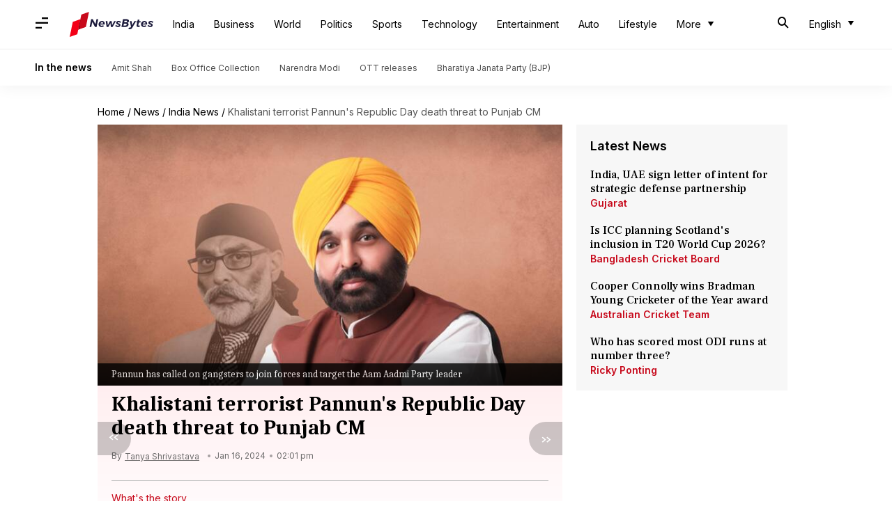

--- FILE ---
content_type: application/javascript; charset=utf-8
request_url: https://fundingchoicesmessages.google.com/f/AGSKWxXMUJa_wrhJLUct5o-F1lRcNfrzih8FDZ2q_Pa4wKPS6LjlIFxOIYRvr8d8Kmd_eCvLBi-bR1fyVBzZ0i5iBMbuVbODOPKOImCgta8G-3bShR0MeMTSoZVqL2DC3RWurlZki7JmPauibHml--6TI5YAqdzwKKsYMOyFNwAPloNv4BRduOn0JuHcX8Tk/_/addisplay./ads/view.=com_ads&/ads18./advertisment_
body_size: -1290
content:
window['f211b5b5-07a9-4ed3-8674-96eafbfb3df7'] = true;